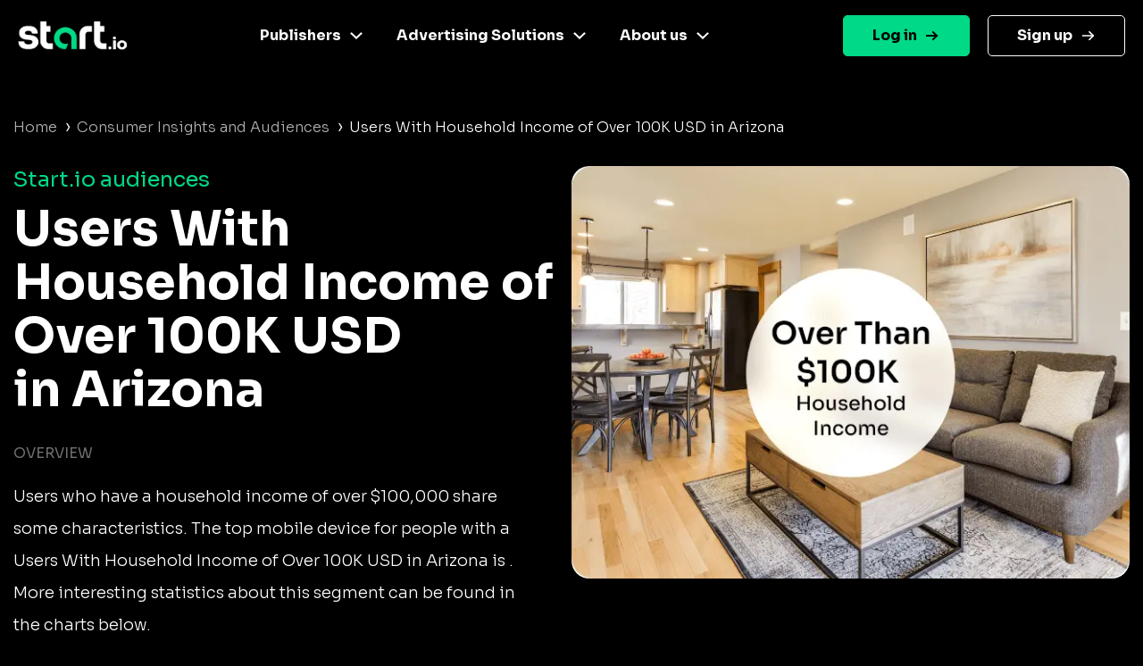

--- FILE ---
content_type: image/svg+xml
request_url: https://www.start.io/audience/assets/building-07.svg
body_size: 2
content:
<svg width="24" height="24" viewBox="0 0 24 24" fill="none" xmlns="http://www.w3.org/2000/svg">
<g id="building-07">
<path id="Icon" d="M7.5 10.9998H4.6C4.03995 10.9998 3.75992 10.9998 3.54601 11.1087C3.35785 11.2046 3.20487 11.3576 3.10899 11.5458C3 11.7597 3 12.0397 3 12.5998V20.9998M16.5 10.9998H19.4C19.9601 10.9998 20.2401 10.9998 20.454 11.1087C20.6422 11.2046 20.7951 11.3576 20.891 11.5458C21 11.7597 21 12.0397 21 12.5998V20.9998M16.5 20.9998V6.19976C16.5 5.07965 16.5 4.5196 16.282 4.09177C16.0903 3.71545 15.7843 3.40949 15.408 3.21774C14.9802 2.99976 14.4201 2.99976 13.3 2.99976H10.7C9.57989 2.99976 9.01984 2.99976 8.59202 3.21774C8.21569 3.40949 7.90973 3.71545 7.71799 4.09177C7.5 4.5196 7.5 5.07965 7.5 6.19976V20.9998M22 20.9998H2M11 6.99976H13M11 10.9998H13M11 14.9998H13" stroke="black" stroke-width="2" stroke-linecap="round" stroke-linejoin="round"/>
</g>
</svg>
